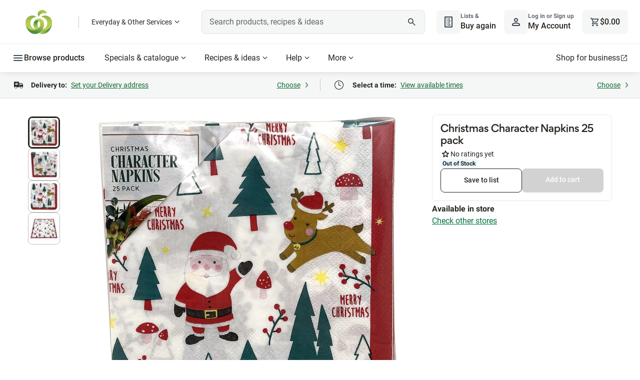

--- FILE ---
content_type: application/javascript
request_url: https://cdn1.woolworths.media/content-service/_next/static/chunks/84530.65406a2ba9c31afd.js
body_size: 1019
content:
(self.webpackChunk_N_E=self.webpackChunk_N_E||[]).push([[84530,39606],{84530:function(e,t,i){"use strict";i.r(t);var s=i(52322),a=i(2784),o=i(12294),n=i(49774),r=i(39606),l=i(60261),d=i(18609),c=i.n(d);t.default=()=>{let e=(0,a.useRef)(),t=(0,r.useProductDetailsContext)(),i=(0,o.oR)(t,e=>{var t,i;return null===(i=e.productDetails)||void 0===i?void 0:null===(t=i.Product)||void 0===t?void 0:t.Stockcode}),d=(0,o.oR)(t,e=>e.clientSideFetchComplete),u=(0,o.oR)(t,e=>e.setSimilarItemsLoading),m=(0,o.oR)(t,e=>e.setSimilarItemsRendered);return(0,a.useEffect)(()=>{u(!0);let t=e.current,i=e=>{var t;"similar_items"===(null===(t=e.detail)||void 0===t?void 0:t.source)&&(u(!1),m(!1))},s=e=>{var t;"similar_items"===(null===(t=e.detail)||void 0===t?void 0:t.source)&&(u(!1),m(!0))};return t.addEventListener(n.z.VARIATION_FAILED,i),t.addEventListener(n.z.VARIATION_SUCCESS,s),()=>{t.removeEventListener(n.z.VARIATION_FAILED,i),t.removeEventListener(n.z.VARIATION_SUCCESS,s)}},[]),(0,s.jsx)("div",{ref:e,className:c()["similar-items-container"],children:d&&(0,s.jsx)(l.T,{model:{dataModel:{searchType:"dynamic-collection",dynamicCollectionName:"similar_items",placementType:"PDP",sortType:"TraderRelevance",showOnlySpecials:!1,showOnlyInStock:!1,maxResults:22,heading:"Similar Items",headingElement:"h2",ctaURL:"",displayInCarousel:!0,displayFilters:!1,displayPagination:!1,displaySorting:!1,resultsPerPage:24,minNoOfProducts:2,showGhostTiles:!1,showAvailableProducts:!1,appliedCssClassNames:"aem-space-content-medium-t aem-space-internal-small-b"},stockCode:i}})})}},39606:function(e,t,i){"use strict";i.r(t),i.d(t,{ProductDetailsProvider:function(){return c},default:function(){return m},useProductDetailsContext:function(){return u}});var s=i(52322),a=i(2784),o=i(23931),n=i(42893),r=i(47832),l=function(){let e=arguments.length>0&&void 0!==arguments[0]?arguments[0]:"",t=arguments.length>1?arguments[1]:void 0,i={productDetails:void 0,healthySwaps:void 0,ratingsAndReviews:void 0,schemaData:void 0,seoData:void 0,clientSideFetchComplete:!1,similarItemsLoading:void 0,similarItemsRendered:void 0,youMayAlsoLikeLoading:void 0,youMayAlsoLikeRendered:void 0};return(0,n.M)()((0,r.mW)(e=>({...i,...t,setProductDetails:t=>e(()=>({productDetails:t}),void 0,"setProductDetails"),setHealthySwaps:t=>e(()=>({healthySwaps:t}),void 0,"setHealthySwaps"),setRatingsAndReviews:t=>e(()=>({ratingsAndReviews:t}),void 0,"setRatingsAndReviews"),setSchemaData:t=>e(()=>({schemaData:t}),void 0,"setSchemaData"),setSeoData:t=>e(()=>({seoData:t}),void 0,"setSeoData"),setClientSideFetchComplete:t=>e(()=>({clientSideFetchComplete:t}),void 0,"setClientSideFetchComplete"),setSimilarItemsLoading:t=>e(()=>({similarItemsLoading:t}),void 0,"setSimilarItemsLoading"),setSimilarItemsRendered:t=>e(()=>({similarItemsRendered:t}),void 0,"setSimilarItemsRendered"),setYouMayAlsoLikeLoading:t=>e(()=>({youMayAlsoLikeLoading:t}),void 0,"setYouMayAlsoLikeLoading"),setYouMayAlsoLikeRendered:t=>e(()=>({youMayAlsoLikeRendered:t}),void 0,"setYouMayAlsoLikeRendered")}),{enabled:!1,name:"productDetailsStore-".concat(e)}))};let d=(0,a.createContext)(null),c=e=>{let{children:t}=e,i=(0,o.ko)(o.EJ.PAGE_SERVICE),n=(0,a.useRef)(),r=(0,a.useId)(),c={productDetails:null==i?void 0:i.initialServerProductDetails,seoData:null==i?void 0:i.initialServerProductSeo,schemaData:null==i?void 0:i.initialServerProductSchema};return n.current||(n.current=l(r,c)),(0,s.jsx)(d.Provider,{value:n.current,children:t})};function u(){return(0,a.useContext)(d)}var m=c},18609:function(e){e.exports={"similar-items-container":"similar-items_component_similar-items-container__3B1ZX"}}}]);